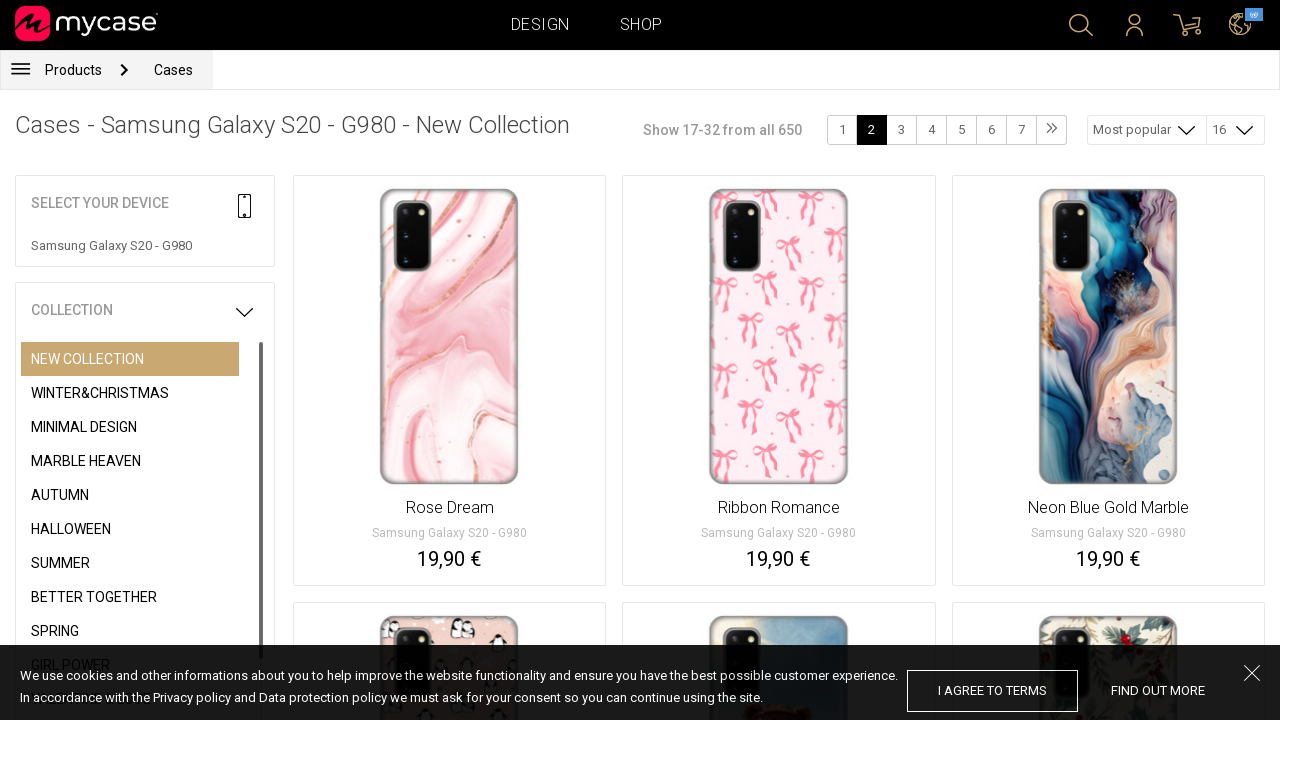

--- FILE ---
content_type: text/html; charset=UTF-8
request_url: https://al.mycase-online.com/shop/cases/samsung-galaxy-s20/2?collection=top-100
body_size: 8335
content:
<!DOCTYPE html>
<html lang="en">
    <head>
    <meta charset="utf-8">
    <meta http-equiv="X-UA-Compatible" content="IE=edge">

    <meta name="viewport" content="width=device-width, initial-scale=1.0, maximum-scale=1.0, user-scalable=0">

    <title>Cases - Samsung Galaxy S20 - G980 - New Collection</title><meta name="description" content="New collection of mobile cases. Find new cases with popular paintings and stickers for your cell phone in a couple of steps. Design a case with trendy illustrations for your cell phone. Ultra thin silicon protects the device from all sides. New cases for iPhone, Samsung, Huawei, HTC, LG, Alcatel, Acer and other mobile phone brands."><link rel="canonical" href="https://eu.mycase-online.com/shop/cases/samsung-galaxy-s20/1"/>
        <meta property="og:url" content="http://al.mycase-online.com/shop/cases/samsung-galaxy-s20/2?collection=top-100" />
        <meta property="og:title" content="Cases - Samsung Galaxy S20 - G980 - New Collection" />
        <meta property="og:description" content="New collection of mobile cases. Find new cases with popular paintings and stickers for your cell phone in a couple of steps. Design a case with trendy illustrations for your cell phone. Ultra thin silicon protects the device from all sides. New cases for iPhone, Samsung, Huawei, HTC, LG, Alcatel, Acer and other mobile phone brands." />
        <meta property="og:image" content="http://eu.mycase-online.com/css/img/mycase-brand-logo.png" />
    
        <meta name="theme-color" content="#000000">
        <meta name="msapplication-navbutton-color" content="#000000">
        <meta name="apple-mobile-web-app-status-bar-style" content="#000000">
    

    <base href="/">

    <meta name="apple-itunes-app" content="app-id=1068604520">
    <meta name="google-play-app" content="app-id=com.vladan.mycase.androidcasedesigner">

    <!-- prevent google from translating site -->
    <meta name="google" content="notranslate"/>

    <link rel="shortcut icon" href="/favicon.png">
    <link href="https://fonts.googleapis.com/css?family=Roboto:300,400,400i,500,700&amp;subset=latin-ext" rel="stylesheet">

    <style type="text/css">
        * {
            -ms-touch-action: manipulation;
            touch-action: manipulation;
        }
    </style>

    <script src="/webapp/js/events.js?v=1.3" type="text/javascript"></script>
    <script type="text/javascript">

        function __appLogin(userId) {
            if (typeof AndroidInterface != "undefined") {
                   AndroidInterface.login(userId);
            } else {
                __appMessage({login: 'login', user_id: userId});
            }
        }
        function __appLogout() {
            if (typeof AndroidInterface != "undefined") {
                AndroidInterface.logout();
            } else {
                __appMessage({login: 'login'});
            }
        }
        window.logout = function() {
            $.ajax({
                url: '/ajax_calls/auth/logout.php',
                method: 'GET',
                success: function(data) {
                    __appLogout();
                    window.location.href = '/';
                }
            });
        }

        window.testCallBack = function(message) {
            alert(message);
        }

        //APP BACK, MOBILE SEARCH AND NAV CLOSE
        var back_button_stack = [];
        window.__appBack = function() {
            var length = back_button_stack.length;
            if (length > 0) {
                var action = back_button_stack[length - 1];
                switch(action) {
                    case 'search-open':
                        mobileSearchClose();
                        break;
                    case 'nav-open':
                        mobileNavClose();
                        break;
                    default:
                    // code to be executed if n is different from case 1 and 2
                }
            } else {
                window.history.go(-1);
            }
        }

        function mobileNavClose() {
            $('.mobile-nav').removeClass('open');
            if (back_button_stack.length && back_button_stack[back_button_stack.length - 1] == 'nav-open') {
                back_button_stack.pop('nav-open');
            }
        }
        function mobileSearchClose() {
            $('.mobile-search').removeClass('show');
            $('html').removeClass('modal-open');
            $('.body-overlay').removeClass('open');
            if (back_button_stack.length && back_button_stack[back_button_stack.length - 1] == 'search-open') {
                back_button_stack.pop('search-open');
            }
        }
    </script>

    <script type="text/javascript">

        var WEBAPP = false;
        var WEBAPP_IOS = false;
        var WEBAPP_ANDROID = false;

        var devices = []; //filled on device-select.php page

        var js_lang = {
            add_to_cart: 'Add to cart',
            unexpected: 'Unexpected error',
            loading: 'Loading',
            search: 'Search',
            search_no_results: 'Search',
            missing_fields: 'Not all fields entered',
            error_sending: 'An error occurred, please try again!',
            order: 'Order',
            close: 'cancelled',
            checkout: 'Checkout',
            cart_added: 'The item has been successfully added to the cart.',
            cart: 'Cart',
            cart_added_case: 'Design successfully added to cart',
        };
    </script>

    
    
    <!-- SADRZAJ OVOG FAJLA NE SME DA SE MENJA -->
<script src="/js/dist/vendor.81cd0fcb.js"></script>
<script src="/js/dist/app.dc30ab63.js"></script>

<link rel="stylesheet" href="/css/dist/vendor.5ca134d5.css">
<link rel="stylesheet" href="/css/dist/style.ffb6b2a2.css">
<link rel="stylesheet" href="/css/dist/responsive.f96f40db.css">
                    <script src="/js/vendor/jquery.mCustomScrollbar.concat.min.js"></script>
                
    	<script async src="https://www.googletagmanager.com/gtag/js?id=UA-88357802-6"></script>
	<script>
		window.dataLayer = window.dataLayer || [];
		function gtag(){dataLayer.push(arguments);}
		gtag('js', new Date());

		gtag('config', 'UA-88357802-6');

			</script>





</head>    <body data-lang-id="2">

            <div id="container" class=" ">
                

<header class="clearfix">

    <div class="navigation container">

        <div class="nav-brand">
            <a class="brand" href="/">
                <img alt="My Case" src="/css/img/logo24.png" style="width: 143px;">
            </a>
        </div>

        <div class="nav-main">

            <ul class="nav-main__links">
                <li>
                    <a href="/designer">Design</a>
                </li>
                <li>
                    <a class="active" href="/shop/">Shop</a>
                </li>

                <div class="nav-main__search">
                    <form autocomplete="off" role="search" method="get" class="searchform" action="/search/">
                        <input type="text" value="" name="mc_search" id="mc_search" placeholder="Search the site...">
                    </form>
                </div>
            </ul>

            <div class="nav-main__right">

                <ul>
                    <li><a class="show-search" href=""><i class="mcicon-search"></i></a></li>

                            <li>
            <a href="/login"><i class="mcicon-user"></i></a>
        </li>
<li class="dropdown cart-menu" data-bind="css: { loaded: loaded() }" id="cart-compact" data-instance="6">
	<a href="/cart" type="button" class="open-cart-dropdown">
		<i class="mcicon-cart">
			<span data-bind="visible: !empty(), text: totalCount()"></span>
		</i>
	</a>

	<div class="dropdown-menu cart-menu">
		<div class="cart__compact cart__checkout" data-bind="visible: !empty() && !addingItem()">
			<div class="cart__header">
				<a href="/cart">Cart</a>
			</div>
			<div class="cart__loading" data-bind="css: { loading: !loaded() }, visible: !loaded()">Loading...</div>
			<div data-bind="visible: loaded()">
				<div id="cart__list" class="cart__list">
					<ul data-bind="foreach: products">
						<li >
							<div class="cart__image">
								<figure>
									<img data-bind="attr: { src: imgUrl}" alt="">
								</figure>
							</div>
							<div class="cart__info">
								<div class="cart__info-inner">
									<p class="cart__product-name" data-bind="if: item.Link, css : {'product' : item.ItemIsProduct}">
										<a data-bind="attr: { href: item.Link}, text: item.ArtikalNaziv" ></a>
									</p>
									<p class="cart__product-name" data-bind="if: !item.Link, css : {'product' : item.ItemIsProduct}">
										<span data-bind="text: item.ArtikalNaziv"></span>
									</p>
									<p class="cart__product-desc" data-bind="text: item.Model.ModelNaziv"></p>
									<p class="cart__product-desc" data-bind="text: item.CaseType"></p>
									<p class="cart__product-price"><span data-bind="text: quantity"></span> x <span data-bind="text: item.Price"></span> <span class="_price" data-bind="text: subtotalFormat()"></span></p>
								</div>
							</div>
							<div class="cart__remove">
								<i class="mcicon-trash" data-bind="click: $parent.removeItem"></i>
							</div>
						</li>
					</ul>

				</div>
				<div class="cart__summary">
					<div class="cart__summary-content">

						<div class="cart__summary-line" data-bind="if: showRebate">
							<div class="cart__summary-label" data-bind="css: {'unavailable': !voucherDiscountShow()}">
								Quantity discount							</div>
							<div class="cart__summary-text" data-bind="css: {'unavailable': !voucherDiscountShow()}, text: discountFormated()"></div>
						</div>

						<div data-bind="if : McCart.voucherValues()">
							<div class="cart__summary-line">
								<div class="cart__summary-label">
									Voucher discount								</div>
								<div class="cart__summary-text" data-bind="text: voucherDiscountFormated()">

								</div>
							</div>
						</div>

						<div class="cart__summary-line">
							<div class="cart__summary-label">
								Total							</div>
							<div class="cart__summary-text" data-bind="text: totalProductsFormatted">

							</div>
						</div>

					</div>

					<div class="cart__summary-buttons">
						<a href="/checkout" class="mc-button mc-button-big mc-button-blue">Checkout</a>
						<a href="/cart" class="mc-button-link ">Cart</a>
					</div>

				</div>
			</div>
		</div>
		<div class="cart__compact" data-bind="visible: addingItem()">
			<div class="cart__loading cart__adding-item">
				Loading...
			</div>
		</div>
		<div class="cart__compact cart__empty" data-bind="visible: empty() && !addingItem()">
			<div class="empty-cart__holder">
                <div class="cart-icon"></div>
                <div class="empty-cart__actions">
                    <p>Shopping cart is empty.</p>
                    <div class="action-buttons">
                        <a href="/shop/"  class="mc-button mc-button-big mc-button-main">SHOP</a>
                        <a href="/designer" class="mc-button mc-button-big mc-button-main margin-left">Design</a>
                    </div>
                </div>
            </div>
		</div>
	</div>
</li>
                    <li>
                        <a href="/" class="localization-trigger localization-menu">
                            <i class="mcicon-global"></i>
                                                        <span class="flag">
                                <img src="/css/vendor/flags/flags/4x3/other.svg" alt="">
                            </span>
                                                    </a>
                    </li>
                </ul>

            </div>
        </div>

    </div>

</header>
<div class="localization-modal" id="localization-modal" data-uri="/shop/cases/samsung-galaxy-s20/2?collection=top-100">

    <div class="localization-wrapper">

        <div class="localization-content">

            <div class="localization-close"></div>

            <div class="localization-header">
                <div class="brand-text">My Case is world wide brand.</div>
                <p>For great experience with us and best price values, please select your preferences.</p>
            </div>

            <div class="localization-content-append"></div>

            <div class="localization-actions">
                <a href="/" class="localization-button" id="localization-button">Save</a>
            </div>
        </div>
    </div>
</div>

<div class="mobile-header">
			<div class="mobile-icon nav-trigger">
			<a class=""  ><i class="mcicon-bars mcicon-white"></i></a>
		</div>
		<div class="logo-holder">
		<a class="logo" href="/">
	        <img alt="" src="/css/img/logo24.png">
	    </a>
	</div>
    <div class="mobile-icon search">
    	<a class="open-search"><i class="mcicon-search mcicon-white"></i></a>
    </div>
    <div class="mobile-icon cart" data-bind="css: { loaded: loaded() }" id="cart-compact-mobile" data-komitent="4f96903596f1899514a2095a7f62ddfa9d3474980b9bf2800e0031164a1dadcb">
    	<a class="" href="/cart"><i class="mcicon-cart mcicon-white"><span data-bind="visible: !empty(), text: totalCount()"></span></i></a>
    </div>
</div>
<div class="body-overlay"></div>
<div class="mobile-search">
    <form autocomplete="off" role="search" method="get" class="searchform" action="/search/">
        <textarea type="text"  name="mc_search" id="mc_search_mobile" class="mc_search_mobile" placeholder="Search the site..." rows="1" ></textarea>
    </form>
    <button class="mc-button mc-button-big mc-button-primary mc-button-block search-form-submit-button" style="display: inline-block;">
        Search</button>
</div>
<div class="mobile-nav">
	<ul>
		<li><a href="/designer">Design</a></li>
		<li><a href="/shop/">Shop</a></li>
        <li><a href="/cart">Cart</a></li>
		
					<li><a href="/login">Sign in</a></li>
				        <li>
        		        	<a href="#" class="localization-trigger localization-menu">
	        		<i class="mcicon-global mcicon-gold"></i> Settings	        		<span class="flag">
	                    <img src="/css/vendor/flags/flags/4x3/other.svg" alt="">
	                </span>
	        	</a>
        	        </li>
	</ul>
</div><div class="shop-page content-min-height">
    

<nav class="shop__nav">
	<div class="container shop__navigation">
		<div class="shop__categories-menu">
			<div class="control shop-menu-dropdown" data-menu="main">
                <div class="toggle desktop">
                	<a class="menu-icon"></a>
                	<div class="main__breadcrumbs">
                    	<div class="breadcrumb_link">Products</div>
                    	                    		<div class="next no-margin-after"></div>
                    	                	</div>
                </div>
                <div class="toggle mobile">
                	<h1>Cases - Samsung Galaxy S20 - G980 - New Collection</h1>
                	<i class="mcicon-chevron-down"></i>
                </div>
                <div class="shop-menu main-menu">
                    <div class="results">
                        <ul>
                        	                        	<li><a href="/shop/cases/samsung-galaxy-s20/1">Cases</a></li>
                        	                        		<li>
                        			<a class="dropdown-item" href="/shop/tempered-glass/samsung-galaxy-s20/1">
                        				Tempered glass 9H                        			</a>
                        		</li>
                        	                        		<li>
                        			<a class="dropdown-item" href="/shop/silikonske-tpu-maskice/samsung-galaxy-s20/1">
                        				Transparent Cases                        			</a>
                        		</li>
                        	                        </ul>
                    </div>
                </div>
            </div>
		</div>
		    	<div class="shop__breadcrumbs">
    		    			<a class="breadcrumb_link link_hover" href="/shop/cases/samsung-galaxy-s20/1">
    				Cases    			</a>
    			    		    	</div>
    		</div>
</nav>

<div class="container">
	<div class="row">
		<div class="shop__filters-mobile-holder">
			<div class="filter-box open-filters">
				<div class="holder">
					<div class="icon filter"></div>
					<div class="text">Filter</div>
				</div>
			</div>
			<div class="filter-box open-sort" data-trigger="shop-filter__sort">
				<div class="holder">
					<div class="icon sort"></div>
					<div class="text">Sort</div>
				</div>
			</div>
		</div>
    	<div class="shop__content">
	    	<div class="shop__header">
	    		<h1>Cases - Samsung Galaxy S20 - G980 - New Collection</h1>

				<div class="shop__header-secondary">
					<span class="resize"></span>
								    		<div class="shop__pagination">
			    			<span class="info">Show 17-32 from all 650</span>
			    			<div class="shop__pages">
			    							    					<a href="/shop/cases/samsung-galaxy-s20/1?collection=top-100" class="page-box ">
			    						1			    					</a>
			    							    					<a href="/shop/cases/samsung-galaxy-s20/2?collection=top-100" class="page-box active">
			    						2			    					</a>
			    							    					<a href="/shop/cases/samsung-galaxy-s20/3?collection=top-100" class="page-box ">
			    						3			    					</a>
			    							    					<a href="/shop/cases/samsung-galaxy-s20/4?collection=top-100" class="page-box ">
			    						4			    					</a>
			    							    					<a href="/shop/cases/samsung-galaxy-s20/5?collection=top-100" class="page-box ">
			    						5			    					</a>
			    							    					<a href="/shop/cases/samsung-galaxy-s20/6?collection=top-100" class="page-box ">
			    						6			    					</a>
			    							    					<a href="/shop/cases/samsung-galaxy-s20/7?collection=top-100" class="page-box ">
			    						7			    					</a>
			    							    					<a href="/shop/cases/samsung-galaxy-s20/41?collection=top-100" class="page-box ">
			    						<i class="svg-icon double-chevron-right-icon"></i>			    					</a>
			    							    			</div>
			    		</div>
		    		
					<div class="shop__filters">
						<div class="shop__filter-sort">
				    		<div class="control shop-menu-dropdown" dropdown data-menu="filter">
				                <div class="toggle">Most popular<i class="mcicon-chevron-down"></i></div>
				                <div class="shop-menu filter-menu">
				                    <div class="results">
				                        <ul>
				                        					                        		<li>
				                        			<a href="/shop/cases/samsung-galaxy-s20/1?collection=top-100&sort=most_popular">
				                        			Most popular</a>
				                        		</li>
				                        					                        		<li>
				                        			<a href="/shop/cases/samsung-galaxy-s20/1?collection=top-100&sort=newest">
				                        			Newest</a>
				                        		</li>
				                        					                        </ul>
				                    </div>
				                </div>
				            </div>
				    	</div>
				    	<div class="shop__filter-number">
				    		<div class="control shop-menu-dropdown" data-menu="page_number">
				                <div class="toggle">16 <i class="mcicon-chevron-down"></i></div>
				                <div class="shop-menu pages-menu">
				                    <div class="results">
				                        <ul>
				                        					                        		<li>
				                        			<a href="/shop/cases/samsung-galaxy-s20/1?collection=top-100&by_page=16">
				                        			16</a>
				                        		</li>
				                        					                        		<li>
				                        			<a href="/shop/cases/samsung-galaxy-s20/1?collection=top-100&by_page=32">
				                        			32</a>
				                        		</li>
				                        					                        		<li>
				                        			<a href="/shop/cases/samsung-galaxy-s20/1?collection=top-100&by_page=48">
				                        			48</a>
				                        		</li>
				                        					                        		<li>
				                        			<a href="/shop/cases/samsung-galaxy-s20/1?collection=top-100&by_page=64">
				                        			64</a>
				                        		</li>
				                        					                        </ul>
				                    </div>
				                </div>
				            </div>
				    	</div>
					</div>
				</div>

	    	</div>
	    	<div class="shop__main">
	    			    		<div class="shop__side">
	    					    			<div class="filter-box mobile-device-filter no-expand" data-trigger="shop-filter__device">
		    				<div class="heading">
		    					<span>Select your device</span>
		    					<i class="mcicon-device"></i>
		    				</div>
			    						    				<div class="device">
				    				<span title="Samsung Galaxy S20 - G980">Samsung Galaxy S20 - G980</span>
								</div>
			    					    			</div>
	    			
	    				    					    							    					<div class="filter-box  filter-collection">
				    				<div class="heading">
				    					<span>Collection</span>
				    					<i class="mcicon-chevron-down"></i>
				    				</div>
				    				<ul class="filters list filtersScroll">
				    									    						
					    											    										    											    								<li>
					    								<a href="/shop/cases/samsung-galaxy-s20/1?collection=top-100" class="filter checked" >
								    						<span class="name">New Collection</span>
								    					</a>
							    					</li>
				    										    											    									    						
					    											    										    											    								<li>
					    								<a href="/shop/cases/samsung-galaxy-s20/1?collection=winterchristmas" class="filter " >
								    						<span class="name">Winter&Christmas</span>
								    					</a>
							    					</li>
				    										    											    									    						
					    											    										    											    								<li>
					    								<a href="/shop/cases/samsung-galaxy-s20/1?collection=minimal-design" class="filter " >
								    						<span class="name">Minimal Design</span>
								    					</a>
							    					</li>
				    										    											    									    						
					    											    										    											    								<li>
					    								<a href="/shop/cases/samsung-galaxy-s20/1?collection=marble-heaven" class="filter " >
								    						<span class="name">Marble Heaven</span>
								    					</a>
							    					</li>
				    										    											    									    						
					    											    										    											    								<li>
					    								<a href="/shop/cases/samsung-galaxy-s20/1?collection=autumn" class="filter " >
								    						<span class="name">Autumn</span>
								    					</a>
							    					</li>
				    										    											    									    						
					    											    										    											    								<li>
					    								<a href="/shop/cases/samsung-galaxy-s20/1?collection=halloween" class="filter " >
								    						<span class="name">Halloween</span>
								    					</a>
							    					</li>
				    										    											    									    						
					    											    										    											    								<li>
					    								<a href="/shop/cases/samsung-galaxy-s20/1?collection=summer" class="filter " >
								    						<span class="name">Summer</span>
								    					</a>
							    					</li>
				    										    											    									    						
					    											    										    											    								<li>
					    								<a href="/shop/cases/samsung-galaxy-s20/1?collection=better-together" class="filter " >
								    						<span class="name">Better Together</span>
								    					</a>
							    					</li>
				    										    											    									    						
					    											    										    											    								<li>
					    								<a href="/shop/cases/samsung-galaxy-s20/1?collection=spring" class="filter " >
								    						<span class="name">Spring</span>
								    					</a>
							    					</li>
				    										    											    									    						
					    											    										    											    								<li>
					    								<a href="/shop/cases/samsung-galaxy-s20/1?collection=girl-power" class="filter " >
								    						<span class="name">Girl Power</span>
								    					</a>
							    					</li>
				    										    											    									    						
					    											    										    											    								<li>
					    								<a href="/shop/cases/samsung-galaxy-s20/1?collection=valentine--love" class="filter " >
								    						<span class="name">Valentine & Love</span>
								    					</a>
							    					</li>
				    										    											    									    						
					    											    										    											    								<li>
					    								<a href="/shop/cases/samsung-galaxy-s20/1?collection=abstract" class="filter " >
								    						<span class="name">Abstract</span>
								    					</a>
							    					</li>
				    										    											    									    						
					    											    										    											    								<li>
					    								<a href="/shop/cases/samsung-galaxy-s20/1?collection=animal-print" class="filter " >
								    						<span class="name">Animal Print</span>
								    					</a>
							    					</li>
				    										    											    									    						
					    											    										    											    								<li>
					    								<a href="/shop/cases/samsung-galaxy-s20/1?collection=mina-hura" class="filter " >
								    						<span class="name">Mina Hura</span>
								    					</a>
							    					</li>
				    										    											    									    						
					    											    										    											    								<li>
					    								<a href="/shop/cases/samsung-galaxy-s20/1?collection=monogram" class="filter " >
								    						<span class="name">Monogram</span>
								    					</a>
							    					</li>
				    										    											    									    						
					    											    										    											    								<li>
					    								<a href="/shop/cases/samsung-galaxy-s20/1?collection=celebrity-choice" class="filter " >
								    						<span class="name">The Mom Collection</span>
								    					</a>
							    					</li>
				    										    											    									    						
					    											    										    											    								<li>
					    								<a href="/shop/cases/samsung-galaxy-s20/1?collection=sporty" class="filter " >
								    						<span class="name">Sporty</span>
								    					</a>
							    					</li>
				    										    											    									    						
					    											    										    											    								<li>
					    								<a href="/shop/cases/samsung-galaxy-s20/1?collection=top-1001790391127" class="filter " >
								    						<span class="name">Top 100</span>
								    					</a>
							    					</li>
				    										    											    									    						
					    											    										    											    								<li>
					    								<a href="/shop/cases/samsung-galaxy-s20/1?collection=astrology" class="filter " >
								    						<span class="name">Astrology</span>
								    					</a>
							    					</li>
				    										    											    									    						
					    											    										    											    								<li>
					    								<a href="/shop/cases/samsung-galaxy-s20/1?collection=ana-grguric" class="filter " >
								    						<span class="name">Ana Grgurić</span>
								    					</a>
							    					</li>
				    										    											    									    						
					    											    										    											    								<li>
					    								<a href="/shop/cases/samsung-galaxy-s20/1?collection=rehab" class="filter " >
								    						<span class="name">Rehab</span>
								    					</a>
							    					</li>
				    										    											    									    						
					    											    										    											    								<li>
					    								<a href="/shop/cases/samsung-galaxy-s20/1?collection=sisters" class="filter " >
								    						<span class="name">Besties & Sisters</span>
								    					</a>
							    					</li>
				    										    											    									    						
					    											    										    											    								<li>
					    								<a href="/shop/cases/samsung-galaxy-s20/1?collection=cool" class="filter " >
								    						<span class="name">Cool & Funny</span>
								    					</a>
							    					</li>
				    										    											    									    						
					    											    										    											    								<li>
					    								<a href="/shop/cases/samsung-galaxy-s20/1?collection=typography--quotes" class="filter " >
								    						<span class="name">Typography & Quotes</span>
								    					</a>
							    					</li>
				    										    											    									    						
					    											    										    											    								<li>
					    								<a href="/shop/cases/samsung-galaxy-s20/1?collection=but-first-coffee" class="filter " >
								    						<span class="name">But First Coffee </span>
								    					</a>
							    					</li>
				    										    											    									    						
					    											    										    											    								<li>
					    								<a href="/shop/cases/samsung-galaxy-s20/1?collection=ronch" class="filter " >
								    						<span class="name">Ronch</span>
								    					</a>
							    					</li>
				    										    											    									    						
					    											    										    											    								<li>
					    								<a href="/shop/cases/samsung-galaxy-s20/1?collection=animals1709589148" class="filter " >
								    						<span class="name">Cuties</span>
								    					</a>
							    					</li>
				    										    											    									    						
					    											    										    											    								<li>
					    								<a href="/shop/cases/samsung-galaxy-s20/1?collection=vintage" class="filter " >
								    						<span class="name">Vintage & Boho</span>
								    					</a>
							    					</li>
				    										    											    									    						
					    											    										    											    								<li>
					    								<a href="/shop/cases/samsung-galaxy-s20/1?collection=mermaids--unicorns" class="filter " >
								    						<span class="name">Mermaids & Unicorns</span>
								    					</a>
							    					</li>
				    										    											    									    						
					    											    										    											    								<li>
					    								<a href="/shop/cases/samsung-galaxy-s20/1?collection=girly--fashion" class="filter " >
								    						<span class="name">Girly & Fashion</span>
								    					</a>
							    					</li>
				    										    											    									    						
					    											    										    											    								<li>
					    								<a href="/shop/cases/samsung-galaxy-s20/1?collection=its-my-profession" class="filter " >
								    						<span class="name">Its My Profession</span>
								    					</a>
							    					</li>
				    										    											    									    						
					    											    										    											    								<li>
					    								<a href="/shop/cases/samsung-galaxy-s20/1?collection=all-about-men" class="filter " >
								    						<span class="name">All about Men </span>
								    					</a>
							    					</li>
				    										    											    									    						
					    											    										    											    								<li>
					    								<a href="/shop/cases/samsung-galaxy-s20/1?collection=gaming" class="filter " >
								    						<span class="name">Gaming </span>
								    					</a>
							    					</li>
				    										    											    									    						
					    											    										    											    								<li>
					    								<a href="/shop/cases/samsung-galaxy-s20/1?collection=super-cute-sweets" class="filter " >
								    						<span class="name">Super Cute Sweets</span>
								    					</a>
							    					</li>
				    										    											    									    				</ul>
								</div>
								    					    				    		</div>
	    		<div class="shop__center">
	    			
	    				    				<!-- <div class="warning-message"><i class="svg-icon warning-icon"></i>Phone case for selected model is not available.</div> -->
	    			
	    						    		<div class="shop__list-products">
			    						    						    							    				<div class="product-box product-case">
				    				<a class="box product" href="case/samsung-galaxy-s20/rose-dream/5723809">
				    					<div class="image">
				    										    							<img src="https://mycasemock.s3.eu-central-1.amazonaws.com/samsung-galaxy-s20/9852/blue-charcoal_thumb_m.jpg" alt="Case Rose Dream - Samsung Galaxy S20 - G980">
				    										    					</div>
				    					<div class="info">
				    						<div class="name">Rose Dream</div>
				    											    						<div class="model">Samsung Galaxy S20 - G980</div>
					    									    						<div class="price">19,90 €</div>
				    										    					</div>
				    				</a>
				    			</div>
			    						    							    				<div class="product-box product-case">
				    				<a class="box product" href="case/samsung-galaxy-s20/ribbon-romance/5723809">
				    					<div class="image">
				    										    							<img src="https://mycasemock.s3.eu-central-1.amazonaws.com/samsung-galaxy-s20/11367/blue-charcoal_thumb_m.jpg" alt="Case Ribbon Romance - Samsung Galaxy S20 - G980">
				    										    					</div>
				    					<div class="info">
				    						<div class="name">Ribbon Romance</div>
				    											    						<div class="model">Samsung Galaxy S20 - G980</div>
					    									    						<div class="price">19,90 €</div>
				    										    					</div>
				    				</a>
				    			</div>
			    						    							    				<div class="product-box product-case">
				    				<a class="box product" href="case/samsung-galaxy-s20/neon-blue-gold-marble/5723809">
				    					<div class="image">
				    										    							<img src="https://mycasemock.s3.eu-central-1.amazonaws.com/samsung-galaxy-s20/10739/blue-charcoal_thumb_m.jpg" alt="Case Neon Blue Gold Marble - Samsung Galaxy S20 - G980">
				    										    					</div>
				    					<div class="info">
				    						<div class="name">Neon Blue Gold Marble</div>
				    											    						<div class="model">Samsung Galaxy S20 - G980</div>
					    									    						<div class="price">19,90 €</div>
				    										    					</div>
				    				</a>
				    			</div>
			    						    							    				<div class="product-box product-case">
				    				<a class="box product" href="case/samsung-galaxy-s20/pingu-love/5723809">
				    					<div class="image">
				    										    							<img src="https://mycasemock.s3.eu-central-1.amazonaws.com/samsung-galaxy-s20/9197/blue-charcoal_thumb_m.jpg" alt="Case Pingu Love - Samsung Galaxy S20 - G980">
				    										    					</div>
				    					<div class="info">
				    						<div class="name">Pingu Love</div>
				    											    						<div class="model">Samsung Galaxy S20 - G980</div>
					    									    						<div class="price">19,90 €</div>
				    										    					</div>
				    				</a>
				    			</div>
			    						    							    				<div class="product-box product-case">
				    				<a class="box product" href="case/samsung-galaxy-s20/teddy-ski/5723809">
				    					<div class="image">
				    										    							<img src="" class="mc-lazy" data-src="https://mycasemock.s3.eu-central-1.amazonaws.com/samsung-galaxy-s20/11360/blue-charcoal_thumb_m.jpg" alt="Case Teddy Ski - Samsung Galaxy S20 - G980">
				    										    					</div>
				    					<div class="info">
				    						<div class="name">Teddy Ski</div>
				    											    						<div class="model">Samsung Galaxy S20 - G980</div>
					    									    						<div class="price">19,90 €</div>
				    										    					</div>
				    				</a>
				    			</div>
			    						    							    				<div class="product-box product-case">
				    				<a class="box product" href="case/samsung-galaxy-s20/holly-berries/5723809">
				    					<div class="image">
				    										    							<img src="" class="mc-lazy" data-src="https://mycasemock.s3.eu-central-1.amazonaws.com/samsung-galaxy-s20/11350/blue-charcoal_thumb_m.jpg" alt="Case Holly Berries - Samsung Galaxy S20 - G980">
				    										    					</div>
				    					<div class="info">
				    						<div class="name">Holly Berries</div>
				    											    						<div class="model">Samsung Galaxy S20 - G980</div>
					    									    						<div class="price">19,90 €</div>
				    										    					</div>
				    				</a>
				    			</div>
			    						    							    				<div class="product-box product-case">
				    				<a class="box product" href="case/samsung-galaxy-s20/burgundy-love/5723809">
				    					<div class="image">
				    										    							<img src="" class="mc-lazy" data-src="https://mycasemock.s3.eu-central-1.amazonaws.com/samsung-galaxy-s20/11269/blue-charcoal_thumb_m.jpg" alt="Case Burgundy Love - Samsung Galaxy S20 - G980">
				    										    					</div>
				    					<div class="info">
				    						<div class="name">Burgundy Love</div>
				    											    						<div class="model">Samsung Galaxy S20 - G980</div>
					    									    						<div class="price">19,90 €</div>
				    										    					</div>
				    				</a>
				    			</div>
			    						    							    				<div class="product-box product-case">
				    				<a class="box product" href="case/samsung-galaxy-s20/burgundy-print/5723809">
				    					<div class="image">
				    										    							<img src="" class="mc-lazy" data-src="https://mycasemock.s3.eu-central-1.amazonaws.com/samsung-galaxy-s20/11265/blue-charcoal_thumb_m.jpg" alt="Case Burgundy Print - Samsung Galaxy S20 - G980">
				    										    					</div>
				    					<div class="info">
				    						<div class="name">Burgundy Print</div>
				    											    						<div class="model">Samsung Galaxy S20 - G980</div>
					    									    						<div class="price">19,90 €</div>
				    										    					</div>
				    				</a>
				    			</div>
			    						    							    				<div class="product-box product-case">
				    				<a class="box product" href="case/samsung-galaxy-s20/aesthetic-giraffe/5723809">
				    					<div class="image">
				    										    							<img src="" class="mc-lazy" data-src="https://mycasemock.s3.eu-central-1.amazonaws.com/samsung-galaxy-s20/11110/blue-charcoal_thumb_m.jpg" alt="Case Aesthetic Giraffe - Samsung Galaxy S20 - G980">
				    										    					</div>
				    					<div class="info">
				    						<div class="name">Aesthetic Giraffe</div>
				    											    						<div class="model">Samsung Galaxy S20 - G980</div>
					    									    						<div class="price">19,90 €</div>
				    										    					</div>
				    				</a>
				    			</div>
			    						    							    				<div class="product-box product-case">
				    				<a class="box product" href="case/samsung-galaxy-s20/blue-gold-marble/5723809">
				    					<div class="image">
				    										    							<img src="" class="mc-lazy" data-src="https://mycasemock.s3.eu-central-1.amazonaws.com/samsung-galaxy-s20/8595/blue-charcoal_thumb_m.jpg" alt="Case Blue Gold Marble - Samsung Galaxy S20 - G980">
				    										    					</div>
				    					<div class="info">
				    						<div class="name">Blue Gold Marble</div>
				    											    						<div class="model">Samsung Galaxy S20 - G980</div>
					    									    						<div class="price">19,90 €</div>
				    										    					</div>
				    				</a>
				    			</div>
			    						    							    				<div class="product-box product-case">
				    				<a class="box product" href="case/samsung-galaxy-s20/soft-blue-elegance/5723809">
				    					<div class="image">
				    										    							<img src="" class="mc-lazy" data-src="https://mycasemock.s3.eu-central-1.amazonaws.com/samsung-galaxy-s20/11370/blue-charcoal_thumb_m.jpg" alt="Case Soft Blue Elegance - Samsung Galaxy S20 - G980">
				    										    					</div>
				    					<div class="info">
				    						<div class="name">Soft Blue Elegance</div>
				    											    						<div class="model">Samsung Galaxy S20 - G980</div>
					    									    						<div class="price">19,90 €</div>
				    										    					</div>
				    				</a>
				    			</div>
			    						    							    				<div class="product-box product-case">
				    				<a class="box product" href="case/samsung-galaxy-s20/frosty-friend/5723809">
				    					<div class="image">
				    										    							<img src="" class="mc-lazy" data-src="https://mycasemock.s3.eu-central-1.amazonaws.com/samsung-galaxy-s20/11343/blue-charcoal_thumb_m.jpg" alt="Case Frosty Friend - Samsung Galaxy S20 - G980">
				    										    					</div>
				    					<div class="info">
				    						<div class="name">Frosty Friend</div>
				    											    						<div class="model">Samsung Galaxy S20 - G980</div>
					    									    						<div class="price">19,90 €</div>
				    										    					</div>
				    				</a>
				    			</div>
			    						    							    				<div class="product-box product-case">
				    				<a class="box product" href="case/samsung-galaxy-s20/blue-snowman/5723809">
				    					<div class="image">
				    										    							<img src="" class="mc-lazy" data-src="https://mycasemock.s3.eu-central-1.amazonaws.com/samsung-galaxy-s20/9162/blue-charcoal_thumb_m.jpg" alt="Case Blue Snowman - Samsung Galaxy S20 - G980">
				    										    					</div>
				    					<div class="info">
				    						<div class="name">Blue Snowman</div>
				    											    						<div class="model">Samsung Galaxy S20 - G980</div>
					    									    						<div class="price">19,90 €</div>
				    										    					</div>
				    				</a>
				    			</div>
			    						    							    				<div class="product-box product-case">
				    				<a class="box product" href="case/samsung-galaxy-s20/cozy-holiday/5723809">
				    					<div class="image">
				    										    							<img src="" class="mc-lazy" data-src="https://mycasemock.s3.eu-central-1.amazonaws.com/samsung-galaxy-s20/11344/blue-charcoal_thumb_m.jpg" alt="Case Cozy Holiday - Samsung Galaxy S20 - G980">
				    										    					</div>
				    					<div class="info">
				    						<div class="name">Cozy Holiday</div>
				    											    						<div class="model">Samsung Galaxy S20 - G980</div>
					    									    						<div class="price">19,90 €</div>
				    										    					</div>
				    				</a>
				    			</div>
			    						    							    				<div class="product-box product-case">
				    				<a class="box product" href="case/samsung-galaxy-s20/wine-cherry/5723809">
				    					<div class="image">
				    										    							<img src="" class="mc-lazy" data-src="https://mycasemock.s3.eu-central-1.amazonaws.com/samsung-galaxy-s20/11300/blue-charcoal_thumb_m.jpg" alt="Case Wine Cherry - Samsung Galaxy S20 - G980">
				    										    					</div>
				    					<div class="info">
				    						<div class="name">Wine Cherry</div>
				    											    						<div class="model">Samsung Galaxy S20 - G980</div>
					    									    						<div class="price">19,90 €</div>
				    										    					</div>
				    				</a>
				    			</div>
			    						    							    				<div class="product-box product-case">
				    				<a class="box product" href="case/samsung-galaxy-s20/wine-hearts/5723809">
				    					<div class="image">
				    										    							<img src="" class="mc-lazy" data-src="https://mycasemock.s3.eu-central-1.amazonaws.com/samsung-galaxy-s20/11294/blue-charcoal_thumb_m.jpg" alt="Case Wine Hearts - Samsung Galaxy S20 - G980">
				    										    					</div>
				    					<div class="info">
				    						<div class="name">Wine Hearts</div>
				    											    						<div class="model">Samsung Galaxy S20 - G980</div>
					    									    						<div class="price">19,90 €</div>
				    										    					</div>
				    				</a>
				    			</div>
			    						    		</div>
		    				    			    		</div>
	    	</div>
	    			    	<div class="shop__footer">
		    		<span class="resize"></span>
		    		<div class="shop__pagination">
		    			<span class="info">Show 17-32 from all 650</span>
		    			<div class="shop__pages">
		    						    					<a href="/shop/cases/samsung-galaxy-s20/1?collection=top-100" class="page-box ">
		    						1		    					</a>
		    						    					<a href="/shop/cases/samsung-galaxy-s20/2?collection=top-100" class="page-box active">
		    						2		    					</a>
		    						    					<a href="/shop/cases/samsung-galaxy-s20/3?collection=top-100" class="page-box ">
		    						3		    					</a>
		    						    					<a href="/shop/cases/samsung-galaxy-s20/4?collection=top-100" class="page-box ">
		    						4		    					</a>
		    						    					<a href="/shop/cases/samsung-galaxy-s20/5?collection=top-100" class="page-box ">
		    						5		    					</a>
		    						    					<a href="/shop/cases/samsung-galaxy-s20/6?collection=top-100" class="page-box ">
		    						6		    					</a>
		    						    					<a href="/shop/cases/samsung-galaxy-s20/7?collection=top-100" class="page-box ">
		    						7		    					</a>
		    						    					<a href="/shop/cases/samsung-galaxy-s20/41?collection=top-100" class="page-box ">
		    						<i class="svg-icon double-chevron-right-icon"></i>		    					</a>
		    						    			</div>
		    		</div>
		    	</div>
	    	    	</div>
	</div>
</div>

<div class="mc-filter__modal" id="shop-filter__sort">
    <div class="mc-filter__modal-close">
        <i class="mcicon-close mcicon-white"></i>
    </div>
    <div class="mc-filter__modal-wrapper">
        <div class="mc-filter__modal-content">
            <ul>
                            		<li>
            			<a href="/shop/cases/samsung-galaxy-s20/1?collection=top-100&sort=most_popular">
            			Most popular</a>
            		</li>
            	            		<li>
            			<a href="/shop/cases/samsung-galaxy-s20/1?collection=top-100&sort=newest">
            			Newest</a>
            		</li>
            	            </ul>
        </div>
    </div>
</div></div>
<div class="mc-filter__modal device-filter" id="shop-filter__device"
    data-device-search="true"
    data-device-mode="1"
    data-calc-id="3"
    data-lang-id="2"
    data-category="cases"
    data-collection="top-100">
</div>
<footer>
	<div class="container footer__main">
		<div class="row footer__widget-container">
			<div class="footer__widget">
				<div class="footer__widget-content">
					<h4>Shop</h4>
					<ul>
						
									<li>
										<p><a href="/shop/cases/iphone-141608378733/1?collection=top-100">iPhone 14</a></p>
									</li>
								
									<li>
										<p><a href="/shop/cases/iphone-14-pro-max1714453149/1?collection=top-100">iPhone 14 Pro Max</a></p>
									</li>
								
									<li>
										<p><a href="/shop/cases/iphone-132028592714/1?collection=top-100">iPhone 13</a></p>
									</li>
								
									<li>
										<p><a href="/shop/cases/iphone-13-pro-max139355022/1?collection=top-100">iPhone 13 Pro Max</a></p>
									</li>
								
									<li>
										<p><a href="/shop/cases/samsung-galaxy-s22-ultra/1?collection=top-100">Samsung Galaxy S22 Ultra</a></p>
									</li>
													</ul>
				</div>
			</div>
			<div class="footer__widget">
				<div class="footer__widget-content">
					<h4>&nbsp;</h4>
					<ul>
						
									<li>
										<p><a href="/shop/cases/samsung-galaxy-s22/1?collection=top-100">Samsung Galaxy S22</a></p>
									</li>
								
									<li>
										<p><a href="/shop/cases/samsung-galaxy-a53-5g/1?collection=top-100">Samsung Galaxy A53 5G</a></p>
									</li>
								
									<li>
										<p><a href="/shop/cases/samsung-galaxy-a52-5g-a526b/1?collection=top-100">Samsung Galaxy A52</a></p>
									</li>
								
									<li>
										<p><a href="/shop/cases/xiaomi-redmi-note-11-note-11s/1?collection=top-100">Xiaomi Redmi Note 11/11S</a></p>
									</li>
								
									<li>
										<p><a href="/shop/cases/xiaomi-redmi-10c/1?collection=top-100">Xiaomi Redmi 10C</a></p>
									</li>
													</ul>
				</div>
			</div>

			<div class="footer__widget">
				<div class="footer__widget-content">
					<h4>Support</h4>
					<ul>
						<li>
							<p><a href="/about-us">About Us</a></p>
						</li>
						<li>
							<p><a href="/contact-us">Contact Us </a></p>
						</li>
												<li>
							<p><a href="/delivery">Shipping Information</a></p>
						</li>
					 	<li>
					 		<a href="/privacy-policy">Privacy policy</a>
					 	</li>
					</ul>
					<div class="footer-card-icon">
						<i class="fa fa-cc-mastercard"></i>
						<i class="fa fa-cc-paypal"></i>
						<i class="fa fa-cc-visa"></i>
					</div>
				</div>
			</div>

			<div class="footer__widget">
				<div class="footer__widget-content mail-subscribe-widget">
					<h4>Newsletter</h4>
					<form id="newsletter-form" class="subscribe">
						<div>
							<input class="lowercase" type="text" name="email" placeholder="E-mail">
						</div>
						<div class="newsletter-description">
							<a href="/privacy-policy" target="_blank">By clicking sign up you accept our Privacy policy and agree that MyCase will email you information about products and services, interesting offers and current promotions tailored to your interests.</a>
						</div>
						<div>
							<button class="mc-button mc-button-primary">Submit </button>
						</div>
					</form>
				</div>
				<div id="newsletter-error"></div>
				<div id="newsletter-success">
					<div class="newsletter-success-title"></div>
					<div class="newsletter-success-message"></div>
				</div>
			</div>

		</div>
	</div>
	<div class="footer__copyright clearfix">

		<p class="rights-reserved">&copy; 2026. My Case. All Rights Reserved.</p>
		<p class="credits"><a href="https://webnauts.dev" target="_blank">Powered by <img src="https://webnauts.dev/images/signature/logo-blue.svg" alt="" height="14px" style="height: 14px;"></a></p>

		<div class="footer__social">
			<span  class="text">Follow Us</span>

			<a class="facebook" href="https://www.facebook.com/mycasewebshop/" target="_blank"><i class="mcicon-facebook"></i></a>
			<a class="instgram" href="https://www.instagram.com/mycase.at/?hl=en" target="_blank"><i class="mcicon-instagram"></i></a>
		</div>

		<div class="credits-mobile clearfix">
			<p class="rights-reserved">&copy; 2026. My Case. All Rights Reserved.</p>
			<p class="credits" style="float: right"><a href="https://webnauts.dev" target="_blank">Powered by <img src="https://webnauts.dev/images/signature/logo-blue.svg" alt="" height="14px" style="height: 14px;"></a></p>
		</div>

	</div>

</footer>

<script>

	var hide_webapp_back = 'hide';

	if (hide_webapp_back == 'hide') {
		$('.webapp-back').hide();
	}
</script><div id="cart-remove-modal">
  <div class="modal fade mc-modal mc-modal-mini cart-remove-modal" tabindex="-1">
    <div class="modal-dialog">
      <div class="modal-content">
          <div class="modal-header">
              <button type="button" class="close" data-dismiss="modal" aria-label="Close"><i class="mcicon-close"></i></button>
              <h4 class="modal-title" id="myModalLabel">Remove product from the cart</h4>
          </div>
        <div class="modal-body">
              <form action="#" class="form-horizontal" data-bind="submit: confirm">
                  <div class="form-group">
                      <label class="col-md-12 control-label" style="text-align:left;"><strong>Are you sure you want to remove the product from the cart?</strong></label>
                  </div>
              </form>
        </div>
        <div class="modal-footer">
          <button type="button" class="mc-button mc-button-primary" data-bind="click : confirm">Yes, remove</button>
          <button type="button" class="mc-button" data-bind="click : exit">No, close</button>
        </div>
      </div><!-- /.modal-content -->
    </div><!-- /.modal-dialog -->
  </div><!-- /.modal -->
</div><div class="cookies-notification">
	<div class="cookie-holder">
		<div class="info">
			<div class="text">
				<p>We use cookies and other informations about you to help improve the website functionality and ensure you have the best possible customer experience.</p>
				<p>In accordance with the Privacy policy and Data protection policy we must ask for your consent so you can continue using the site.</p>
			</div>
			<div class="buttons">
				<a class="button allow-cookies">I agree to terms</a>
				<a href="/privacy-policy" class="button">find out more</a>
			</div>
		</div>
		<div class="close close-cookies-notification"></div>
	</div>
</div>        </div>

            </body>
</html>
